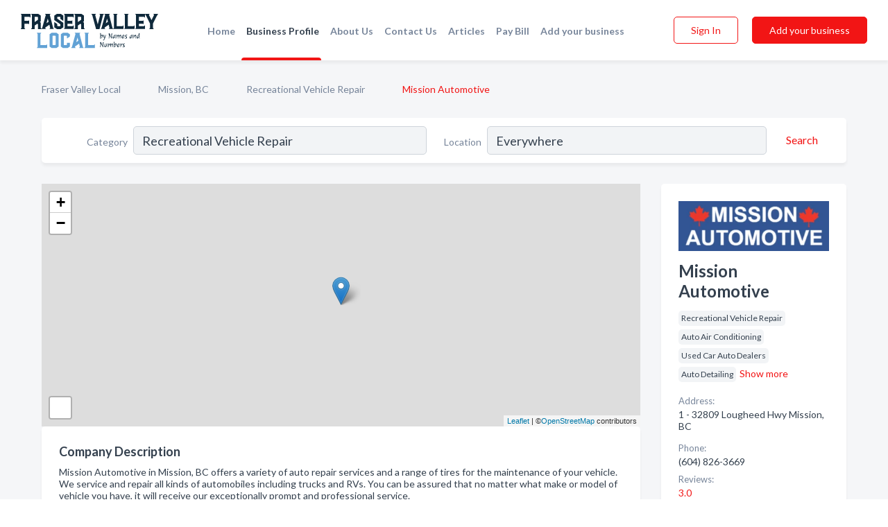

--- FILE ---
content_type: text/html; charset=utf-8
request_url: https://www.fraservalleylocal.ca/biz/339/mission-automotive
body_size: 10965
content:




<!DOCTYPE html>
<html lang="en">
    <head>
        <meta charset="utf-8">
        <meta name=viewport content="width=device-width, initial-scale=1">
        <meta http-equiv="X-UA-Compatible" content="IE=edge">
        <meta name="viewport" content="width=device-width, initial-scale=1, shrink-to-fit=no">
        <meta name="description" content="Mission Automotive in Mission, BC offers a variety of auto repair services and a range of tires for the maintenance of your vehicle. We service and repair…">
        <meta name="robots" content="index,follow" />
        <meta property="og:type" content="website" />
        <meta property="og:site_name" content="Fraser Valley Local" />
        <meta property="og:title" content="Mission Automotive - Mission, BC | Fraser Valley Local">
        <meta property="og:description" content="Mission Automotive in Mission, BC offers a variety of auto repair services and a range of tires for the maintenance of your vehicle. We service and repair…">
        <meta property="og:url" content="https://www.fraservalleylocal.ca/biz/339/mission-automotive" />
        <meta property="og:image" content="https://d1kt42kcgauvuz.cloudfront.net/business-photos/1642801548209_mission-automotive_third_party_image.png">
        <link rel="canonical" href="https://www.fraservalleylocal.ca/biz/339/mission-automotive" />
        
        
<link rel="apple-touch-icon" sizes="180x180" href="https://d1kt42kcgauvuz.cloudfront.net/static/fraservalley/images/favicon/apple-touch-icon.png">
<link rel="icon" type="image/png" sizes="32x32" href="https://d1kt42kcgauvuz.cloudfront.net/static/fraservalley/images/favicon/favicon-32x32.png">
<link rel="icon" type="image/png" sizes="16x16" href="https://d1kt42kcgauvuz.cloudfront.net/static/fraservalley/images/favicon/favicon-16x16.png">
<link rel="manifest" href="/static/fraservalley/images/favicon/site.webmanifest">
<meta name="theme-color" content="#62A2D5">
        



    <script async src="https://www.googletagmanager.com/gtag/js?id=G-8C8BWHNCDX"></script>


    <script async src="https://www.googletagmanager.com/gtag/js?id=UA-106048875-15"></script>




<script>
    window.dataLayer = window.dataLayer || [];
    function gtag(){dataLayer.push(arguments);}
    gtag('js', new Date());
    
    gtag('config', "G-8C8BWHNCDX");
    
    
     gtag('config', "UA-106048875-15");
    

</script>



        <!-- Google Tag Manager -->
        <!-- FB Pixel -->

        <title>Mission Automotive - Mission, BC | Fraser Valley Local</title>
        <script type="text/javascript"> window.CSRF_TOKEN = "YWTSfSK1tzL0ENfPqKunu6wq2IaNzVKE4dcQnm4Ef5UBZ7xtM68hEUwIH8QjrFNO"; </script>
        <script>
    var cossd_info = {};
    cossd_info.page_tpye = 'provider-profile';
</script>
        
            <link rel="stylesheet" href="https://d1kt42kcgauvuz.cloudfront.net/static/fraservalley/css/provider_profile-bundle.min.css?v=834142058988970" />
        
        
            <link rel="stylesheet" href="https://fonts.googleapis.com/css?family=Lato:400,700&amp;display=swap" />
        
        
        
        
        
            


<script type="application/ld+json">
    {
      "@context": "https://schema.org",
      "@type": "LocalBusiness",
      "name": "Mission Automotive",
      
        "image": "https://d1kt42kcgauvuz.cloudfront.net/business-photos/1643033210233_mission-automotive_logo.png",
      
      "@id": "/biz/339/mission-automotive"
      
        ,"telephone": "(604) 826-3669"
      
      
        ,"url": "http://www.missionauto-downtown.com"
      
      
          ,"address": {
            "@type": "PostalAddress",
            "streetAddress": "1 - 32809 Lougheed Hwy",
            "addressLocality": "Mission",
            "addressRegion": "BC",
            
            "postalCode": "V2V1B1",
            
            "addressCountry": "CA"
          }
      
      
          ,"geo": {
            "@type": "GeoCoordinates",
            "latitude": 49.13349,
            "longitude": -122.31383
          }
      
      
       ,"aggregateRating": {
            "@type": "AggregateRating",
            "ratingValue": "3.0",
            "bestRating": "5",
            "worstRating": "1",
            "ratingCount": "2"
        }
        ,"review": [
            
                
                {
                  "@type": "Review",
                  "author": {
                      "@type": "Person",
                      "name": "Jeremia"
                    },
                  "datePublished": "2025-01-28T21:15:24.461274+00:00",
                  "name": "Mission Automotive",
                  "reviewBody": "These Guys are great!! they have the best service and best quality tires on the planet. Highly recommend",
                  "reviewRating": {
                    "@type": "Rating",
                    "bestRating": "5",
                    "ratingValue": "5",
                    "worstRating": "1"
                  }
                }
            
                ,
                {
                  "@type": "Review",
                  "author": {
                      "@type": "Person",
                      "name": "Jeremia"
                    },
                  "datePublished": "2025-01-28T21:10:57.257685+00:00",
                  "name": "Mission Automotive",
                  "reviewBody": "THESE GUYS ARE FUCKING LOSERS AND DONT KNOW HOW TO DO THEIR JOB. I ASKED FR A 12 INCH TIRE AND THEY GAVE ME A 12.25 INCH TIRE. THESE FUCKING IDIOTS DESERVE TO BE IN HELL.",
                  "reviewRating": {
                    "@type": "Rating",
                    "bestRating": "5",
                    "ratingValue": "1",
                    "worstRating": "1"
                  }
                }
            
        ]
      
    }
</script>

    <script type="application/ld+json">
        {
            "@context": "https://schema.org",
            "@type": "FAQPage",
            "mainEntity": [
            
                {
                    "@type": "Question",
                    "name": "How do customers rate Mission Automotive?",
                    "acceptedAnswer": {
                        "@type": "Answer",
                        "text": "Mission Automotive has 3.0 stars based on 2 reviews."
                    }
                }
                ,
            
                {
                    "@type": "Question",
                    "name": "What days are Mission Automotive open?",
                    "acceptedAnswer": {
                        "@type": "Answer",
                        "text": "Mission Automotive is open Monday, Tuesday, Wednesday, Thursday, Friday, Saturday."
                    }
                }
                
            
            ]
        }
    </script>

        
        
        
            <script type="application/ld+json">
{
  "@context": "https://schema.org",
  "@type": "BreadcrumbList",
  "itemListElement": [
        
           {
            "@type": "ListItem",
            "position": 1,
            "item": {
                      "@id": "/",
                      "name": "Fraser Valley Local"
                    }
           },
        
           {
            "@type": "ListItem",
            "position": 2,
            "item": {
                      "@id": "/cities/mission-bc",
                      "name": "Mission, BC"
                    }
           },
        
           {
            "@type": "ListItem",
            "position": 3,
            "item": {
                      "@id": "/l/mission-bc/auto-repair",
                      "name": "Recreational Vehicle Repair"
                    }
           },
        
           {
            "@type": "ListItem",
            "position": 4,
            "item": {
                      "@id": "https://www.fraservalleylocal.ca/biz/339/mission-automotive",
                      "name": "Mission Automotive"
                    }
           }
        
    ]
}
</script>
        
    </head>

    <body class="provider-profile"
          >
        
    
<header role="banner"><nav class="navbar navbar-expand-lg">
    <a class="navbar-brand p-0" href="/" data-track-name="nblink-logo" data-event-category="navbar">
        
            <img src="https://d1kt42kcgauvuz.cloudfront.net/static/fraservalley/images/other/fraser_valley_local_logo.svg" alt="Fraser Valley Local Logo">
        
    </a>
    <div class="collapse navbar-collapse navbar-text p-0 sliding-menu" id="navBarSlidingMenu">
        <ul class="navbar-nav m-auto">
            
                <li class="nav-item">
                    <a class="nav-link" href="/">Home</a>
                </li>
            
            
            
                <li class="nav-item active">
                    <a class="nav-link" href="#">Business Profile</a>
                    <div class="navbar-highliter"></div>
                </li>
            
            
            <li class="nav-item ">
                <a class="nav-link" href="/about">About Us</a>
                
            </li>
            <li class="nav-item ">
                <a class="nav-link" href="/contact">Contact Us</a>
                
            </li>
            <li class="nav-item ">
                <a class="nav-link" href="/articles">Articles</a>
                
            </li>
            <li class="nav-item">
                <a class="nav-link" href="https://www.namesandnumbers.com/pay-canada-bill" rel="nofollow">Pay Bill</a>
            </li>
            <li class="nav-item ">
                <a class="nav-link" href="/biz" data-track-name="nblink-add-biz" data-event-category="navbar">Add your business</a>
                
            </li>
        </ul>
        
            <form class="form-inline">
                
                    <button class="btn btn-login btn-outline-secondary" type="button" data-track-name="nblink-signin" data-event-category="navbar">Sign In</button>
                
                <a href="/biz" data-track-name="nblink-signup" data-event-category="navbar" class="btn btn-primary">Add your business</a>
            </form>
        
    </div>
    
        <button class="navbar-toggler" type="button" data-toggle="collapse" data-target="#navBarSlidingMenu"
                aria-controls="navBarSlidingMenu" aria-expanded="false" aria-label="Toggle navigation menu">
            <span class="iconify navbar-toggler-icon" data-icon="feather:menu" data-inline="false"></span>
        </button>
    
</nav></header>
    <div class="container-fluid provider-profile-body">
        <nav aria-label="breadcrumb" class="nav-breadcrumbs">
    <ol class="breadcrumb">
        
            
                <li class="breadcrumb-item"><a href="/" data-track-name="breadcrumb-link-click">Fraser Valley Local</a></li>
                <li class="breadcrumb-item devider"><span class="iconify" data-icon="dashicons:arrow-right-alt2" data-inline="false"></span></li>
            
        
            
                <li class="breadcrumb-item"><a href="/cities/mission-bc" data-track-name="breadcrumb-link-click">Mission, BC</a></li>
                <li class="breadcrumb-item devider"><span class="iconify" data-icon="dashicons:arrow-right-alt2" data-inline="false"></span></li>
            
        
            
                <li class="breadcrumb-item"><a href="/l/mission-bc/auto-repair" data-track-name="breadcrumb-link-click">Recreational Vehicle Repair</a></li>
                <li class="breadcrumb-item devider"><span class="iconify" data-icon="dashicons:arrow-right-alt2" data-inline="false"></span></li>
            
        
            
                <li class="breadcrumb-item active" aria-current="page">Mission Automotive</li>
            
        
    </ol>
</nav>
        
<form class="form-row default-white-block search-form" action="/search">
    <div class="col-sm-6 sf-col">
        <div class="icon-column search-icon-column">
            <span class="iconify" data-icon="ant-design:search-outline" data-inline="false"></span>
        </div>
        <label for="searchCategory">Category</label>
        <input name="category" type="text" class="form-control input-search-category" id="searchCategory"
               placeholder="e.g Trucking Companies" value="Recreational Vehicle Repair">
    </div>
    <div class="col-sm-6 sf-col">
        <label for="searchLocation">Location</label>
        <input name="location" type="text" class="form-control input-search-location" id="searchLocation"
               placeholder="Location" value="Everywhere">
        <button type="submit" class="btn btn-link" data-track-name="p-btn-search" aria-label="Search">
            <span class="text">Search</span><span class="iconify icon" data-icon="ant-design:search-outline" data-inline="false"></span>
        </button>
    </div>
</form>
        <main class="row profile-main-row"   data-tz="America/Vancouver" >
            <div class="col-xl-9 col-lg-8 col-md-8 order-last order-md-first left-side-col">
                
                    
                    <section class="provider-map position-relative" id="singleMap" data-lat="49.13349"
                             data-lng="-122.31383"
                             data-zoom="13"
                             data-area="0">
                        <div class="leaflet-bottom leaflet-left">
                            <div class="leaflet-control-zoom leaflet-bar leaflet-control">
                                <a class="btn-navigate leaflet-control-attribution leaflet-control" target="_blank"
                                   rel="nofollow noopener"
                                   href="https://maps.google.com/?q=1 - 32809 Lougheed Hwy Mission, BC"
                                   data-track-name="pr-get-directions-button"
                                   data-event-category="biz-contact"
                                   data-event-label="339">
                                    <span class="iconify" data-icon="ion:navigate-sharp" data-inline="false"></span>
                                </a>
                            </div>
                        </div>
                    </section>
                
                

<section class="about-block default-white-block">
    
        <h2>Company Description</h2>
        <p class="text-break">Mission Automotive in Mission, BC offers a variety of auto repair services and a range of tires for the maintenance of your vehicle. We service and repair all kinds of automobiles including trucks and RVs. You can be assured that no matter what make or model of vehicle you have, it will receive our exceptionally prompt and professional service.<br><br>Whether you are looking to schedule a service appointment for maintenance or repair or tires for your current vehicle, you will find what you are looking for, along with excellent service.</p>
    
    
    
        
<div class="mt-3">
    <h2 class="d-inline">Photos & Videos </h2>
    <div class="d-inline">(click images to enlarge)</div>
</div>
<div class="about-section-sub-title">14 photos</div>
<div class="carosel" id="businessGallery">
    <a class="carosel-control carosel-control-left gallery-control-14" href="#"><span class="iconify" data-icon="ant-design:left-outline" data-inline="false"></span></a>
    <div class="carosel-inner">
        
        
        <a href="https://d1kt42kcgauvuz.cloudfront.net/min/business-photos/1642801548209_mission-automotive_third_party_image.png" title="Photo uploaded by Mission Automotive" data-toggle="lightbox" data-gallery="biz-gallery"
           data-track-name="pr-open-picture"
           data-event-category="biz-action"
           data-event-label="339">
            <picture class="carosel-item">
                <source srcset="https://d1kt42kcgauvuz.cloudfront.net/min/business-photos/1642801548209_mission-automotive_third_party_image.webp" type="image/webp">
                <source srcset="https://d1kt42kcgauvuz.cloudfront.net/min/business-photos/1642801548209_mission-automotive_third_party_image.png">
                <img src="https://d1kt42kcgauvuz.cloudfront.net/min/business-photos/1642801548209_mission-automotive_third_party_image.png" alt="Photo uploaded by Mission Automotive">
            </picture>
        </a>
        
        <a href="https://d1kt42kcgauvuz.cloudfront.net/min/business-photos/1098231674336550_mission-automotive_third_party_image.jpeg" title="Photo uploaded by Mission Automotive" data-toggle="lightbox" data-gallery="biz-gallery"
           data-track-name="pr-open-picture"
           data-event-category="biz-action"
           data-event-label="339">
            <picture class="carosel-item">
                <source srcset="https://d1kt42kcgauvuz.cloudfront.net/min/business-photos/1098231674336550_mission-automotive_third_party_image.webp" type="image/webp">
                <source srcset="https://d1kt42kcgauvuz.cloudfront.net/min/business-photos/1098231674336550_mission-automotive_third_party_image.jpeg">
                <img src="https://d1kt42kcgauvuz.cloudfront.net/min/business-photos/1098231674336550_mission-automotive_third_party_image.jpeg" alt="Photo uploaded by Mission Automotive">
            </picture>
        </a>
        
        <a href="https://d1kt42kcgauvuz.cloudfront.net/min/business-photos/1643119522344_mission-automotive_picture.jpg" title="Photo uploaded by Mission Automotive" data-toggle="lightbox" data-gallery="biz-gallery"
           data-track-name="pr-open-picture"
           data-event-category="biz-action"
           data-event-label="339">
            <picture class="carosel-item">
                <source srcset="https://d1kt42kcgauvuz.cloudfront.net/min/business-photos/1643119522344_mission-automotive_picture.webp" type="image/webp">
                <source srcset="https://d1kt42kcgauvuz.cloudfront.net/min/business-photos/1643119522344_mission-automotive_picture.jpg">
                <img src="https://d1kt42kcgauvuz.cloudfront.net/min/business-photos/1643119522344_mission-automotive_picture.jpg" alt="Photo uploaded by Mission Automotive">
            </picture>
        </a>
        
        <a href="https://d1kt42kcgauvuz.cloudfront.net/min/business-photos/1643119522357_mission-automotive_picture.jpg" title="Photo uploaded by Mission Automotive" data-toggle="lightbox" data-gallery="biz-gallery"
           data-track-name="pr-open-picture"
           data-event-category="biz-action"
           data-event-label="339">
            <picture class="carosel-item">
                <source srcset="https://d1kt42kcgauvuz.cloudfront.net/min/business-photos/1643119522357_mission-automotive_picture.webp" type="image/webp">
                <source srcset="https://d1kt42kcgauvuz.cloudfront.net/min/business-photos/1643119522357_mission-automotive_picture.jpg">
                <img src="https://d1kt42kcgauvuz.cloudfront.net/min/business-photos/1643119522357_mission-automotive_picture.jpg" alt="Photo uploaded by Mission Automotive">
            </picture>
        </a>
        
        <a href="https://d1kt42kcgauvuz.cloudfront.net/min/business-photos/1643119523353_mission-automotive_picture.jpg" title="Photo uploaded by Mission Automotive" data-toggle="lightbox" data-gallery="biz-gallery"
           data-track-name="pr-open-picture"
           data-event-category="biz-action"
           data-event-label="339">
            <picture class="carosel-item">
                <source srcset="https://d1kt42kcgauvuz.cloudfront.net/min/business-photos/1643119523353_mission-automotive_picture.webp" type="image/webp">
                <source srcset="https://d1kt42kcgauvuz.cloudfront.net/min/business-photos/1643119523353_mission-automotive_picture.jpg">
                <img src="https://d1kt42kcgauvuz.cloudfront.net/min/business-photos/1643119523353_mission-automotive_picture.jpg" alt="Photo uploaded by Mission Automotive">
            </picture>
        </a>
        
        <a href="https://d1kt42kcgauvuz.cloudfront.net/min/business-photos/1643119524114_mission-automotive_picture.jpg" title="Photo uploaded by Mission Automotive" data-toggle="lightbox" data-gallery="biz-gallery"
           data-track-name="pr-open-picture"
           data-event-category="biz-action"
           data-event-label="339">
            <picture class="carosel-item">
                <source srcset="https://d1kt42kcgauvuz.cloudfront.net/min/business-photos/1643119524114_mission-automotive_picture.webp" type="image/webp">
                <source srcset="https://d1kt42kcgauvuz.cloudfront.net/min/business-photos/1643119524114_mission-automotive_picture.jpg">
                <img src="https://d1kt42kcgauvuz.cloudfront.net/min/business-photos/1643119524114_mission-automotive_picture.jpg" alt="Photo uploaded by Mission Automotive">
            </picture>
        </a>
        
        <a href="https://d1kt42kcgauvuz.cloudfront.net/min/business-photos/1643119524360_mission-automotive_picture.jpg" title="Photo uploaded by Mission Automotive" data-toggle="lightbox" data-gallery="biz-gallery"
           data-track-name="pr-open-picture"
           data-event-category="biz-action"
           data-event-label="339">
            <picture class="carosel-item">
                <source srcset="https://d1kt42kcgauvuz.cloudfront.net/min/business-photos/1643119524360_mission-automotive_picture.webp" type="image/webp">
                <source srcset="https://d1kt42kcgauvuz.cloudfront.net/min/business-photos/1643119524360_mission-automotive_picture.jpg">
                <img src="https://d1kt42kcgauvuz.cloudfront.net/min/business-photos/1643119524360_mission-automotive_picture.jpg" alt="Photo uploaded by Mission Automotive">
            </picture>
        </a>
        
        <a href="https://d1kt42kcgauvuz.cloudfront.net/min/business-photos/1643038144416_mission-automotive_picture.jpg" title="Photo uploaded by Mission Automotive" data-toggle="lightbox" data-gallery="biz-gallery"
           data-track-name="pr-open-picture"
           data-event-category="biz-action"
           data-event-label="339">
            <picture class="carosel-item">
                <source srcset="https://d1kt42kcgauvuz.cloudfront.net/min/business-photos/1643038144416_mission-automotive_picture.webp" type="image/webp">
                <source srcset="https://d1kt42kcgauvuz.cloudfront.net/min/business-photos/1643038144416_mission-automotive_picture.jpg">
                <img src="https://d1kt42kcgauvuz.cloudfront.net/min/business-photos/1643038144416_mission-automotive_picture.jpg" alt="Photo uploaded by Mission Automotive">
            </picture>
        </a>
        
        <a href="https://d1kt42kcgauvuz.cloudfront.net/min/business-photos/1643038144458_mission-automotive_picture.jpg" title="Photo uploaded by Mission Automotive" data-toggle="lightbox" data-gallery="biz-gallery"
           data-track-name="pr-open-picture"
           data-event-category="biz-action"
           data-event-label="339">
            <picture class="carosel-item">
                <source srcset="https://d1kt42kcgauvuz.cloudfront.net/min/business-photos/1643038144458_mission-automotive_picture.webp" type="image/webp">
                <source srcset="https://d1kt42kcgauvuz.cloudfront.net/min/business-photos/1643038144458_mission-automotive_picture.jpg">
                <img src="https://d1kt42kcgauvuz.cloudfront.net/min/business-photos/1643038144458_mission-automotive_picture.jpg" alt="Photo uploaded by Mission Automotive">
            </picture>
        </a>
        
        <a href="https://d1kt42kcgauvuz.cloudfront.net/min/business-photos/1643038145684_mission-automotive_picture.jpg" title="Photo uploaded by Mission Automotive" data-toggle="lightbox" data-gallery="biz-gallery"
           data-track-name="pr-open-picture"
           data-event-category="biz-action"
           data-event-label="339">
            <picture class="carosel-item">
                <source srcset="https://d1kt42kcgauvuz.cloudfront.net/min/business-photos/1643038145684_mission-automotive_picture.webp" type="image/webp">
                <source srcset="https://d1kt42kcgauvuz.cloudfront.net/min/business-photos/1643038145684_mission-automotive_picture.jpg">
                <img src="https://d1kt42kcgauvuz.cloudfront.net/min/business-photos/1643038145684_mission-automotive_picture.jpg" alt="Photo uploaded by Mission Automotive">
            </picture>
        </a>
        
        <a href="https://d1kt42kcgauvuz.cloudfront.net/min/business-photos/1643038146575_mission-automotive_picture.jpg" title="Photo uploaded by Mission Automotive" data-toggle="lightbox" data-gallery="biz-gallery"
           data-track-name="pr-open-picture"
           data-event-category="biz-action"
           data-event-label="339">
            <picture class="carosel-item">
                <source srcset="https://d1kt42kcgauvuz.cloudfront.net/min/business-photos/1643038146575_mission-automotive_picture.webp" type="image/webp">
                <source srcset="https://d1kt42kcgauvuz.cloudfront.net/min/business-photos/1643038146575_mission-automotive_picture.jpg">
                <img src="https://d1kt42kcgauvuz.cloudfront.net/min/business-photos/1643038146575_mission-automotive_picture.jpg" alt="Photo uploaded by Mission Automotive">
            </picture>
        </a>
        
        <a href="https://d1kt42kcgauvuz.cloudfront.net/min/business-photos/1643038146612_mission-automotive_picture.jpg" title="Photo uploaded by Mission Automotive" data-toggle="lightbox" data-gallery="biz-gallery"
           data-track-name="pr-open-picture"
           data-event-category="biz-action"
           data-event-label="339">
            <picture class="carosel-item">
                <source srcset="https://d1kt42kcgauvuz.cloudfront.net/min/business-photos/1643038146612_mission-automotive_picture.webp" type="image/webp">
                <source srcset="https://d1kt42kcgauvuz.cloudfront.net/min/business-photos/1643038146612_mission-automotive_picture.jpg">
                <img src="https://d1kt42kcgauvuz.cloudfront.net/min/business-photos/1643038146612_mission-automotive_picture.jpg" alt="Photo uploaded by Mission Automotive">
            </picture>
        </a>
        
        <a href="https://d1kt42kcgauvuz.cloudfront.net/min/business-photos/1642801592290_mission-automotive_third_party_image.png" title="Photo uploaded by Mission Automotive" data-toggle="lightbox" data-gallery="biz-gallery"
           data-track-name="pr-open-picture"
           data-event-category="biz-action"
           data-event-label="339">
            <picture class="carosel-item">
                <source srcset="https://d1kt42kcgauvuz.cloudfront.net/min/business-photos/1642801592290_mission-automotive_third_party_image.webp" type="image/webp">
                <source srcset="https://d1kt42kcgauvuz.cloudfront.net/min/business-photos/1642801592290_mission-automotive_third_party_image.png">
                <img src="https://d1kt42kcgauvuz.cloudfront.net/min/business-photos/1642801592290_mission-automotive_third_party_image.png" alt="Photo uploaded by Mission Automotive">
            </picture>
        </a>
        
        <a href="https://d1kt42kcgauvuz.cloudfront.net/min/business-photos/1642801596865_mission-automotive_third_party_image.png" title="Photo uploaded by Mission Automotive" data-toggle="lightbox" data-gallery="biz-gallery"
           data-track-name="pr-open-picture"
           data-event-category="biz-action"
           data-event-label="339">
            <picture class="carosel-item">
                <source srcset="https://d1kt42kcgauvuz.cloudfront.net/min/business-photos/1642801596865_mission-automotive_third_party_image.webp" type="image/webp">
                <source srcset="https://d1kt42kcgauvuz.cloudfront.net/min/business-photos/1642801596865_mission-automotive_third_party_image.png">
                <img src="https://d1kt42kcgauvuz.cloudfront.net/min/business-photos/1642801596865_mission-automotive_third_party_image.png" alt="Photo uploaded by Mission Automotive">
            </picture>
        </a>
        
    </div>
    <a class="carosel-control carosel-control-right gallery-control-14" href="#"><span class="iconify" data-icon="ant-design:right-outline" data-inline="false"></span></a>
</div>
    
    
    
    

    <h2>Products & Services</h2>
    <p class="text-break">
        
            
                Preventative Maintenance
            
            , &nbsp; 
        
            
                Auto repair
            
            , &nbsp; 
        
            
                Wheel Alignments
            
            , &nbsp; 
        
            
                tire shop
            
            , &nbsp; 
        
            
                Climate Control
            
            , &nbsp; 
        
            
                RV repair services
            
            , &nbsp; 
        
            
                Auto repair services
            
            , &nbsp; 
        
            
                Shocks &amp; Struts
            
            , &nbsp; 
        
            
                Out-of-Province Inspections
            
            , &nbsp; 
        
            
                Diagnostics &amp; Check Engine Lights
            
            , &nbsp; 
        
            
                Tire maintenance
            
            , &nbsp; 
        
            
                Truck repair services
            
            , &nbsp; 
        
            
                Brakes
            
             &nbsp; 
        
    </p>

    

    

    

    

    

    
    
    
        
        <button class="btn btn-primary btn-claim-profile" id="claimbutton" aria-label="Claim Profile">Claim Profile</button>
        
    
</section>
                

<section class="reviews-section-title">
    <h2 id="reviews">Reviews and Recommendations</h2>
    
        <span>(2)</span>
    
    <div class="powered-by">
        Powered by
        
            Fraser Valley Local
        
    </div>
    <div class="mt-2 row">
        <div class="review-invite-text col-xl-10">
            <div class="pt-1">Please help us to connect users with the best local businesses by reviewing Mission Automotive
                
                    <div data-toggle="tooltip" data-html="true" class="review-hint"
                         title="Business owner? Claim your profile or log in to answer reviews.">
                        <span class="iconify" data-icon="akar-icons:info"></span>
                    </div>
                
            </div>
        </div>
        <div class="col-xl-2 text-xl-right">
          <div class="btn btn-primary" id="review-form-btn">Write Review</div>
        </div>
    </div>
    <div class="modal" tabindex="-1" role="dialog" id="popupReviewForm">
    <div class="modal-dialog" role="document">
        <div class="modal-content">
            <div class="modal-header">
                <h5 class="modal-title">Write Review</h5>
                <button type="button" class="close" data-dismiss="modal" aria-label="Close">
                    <span aria-hidden="true">&times;</span>
                </button>
            </div>
            <div class="modal-body"></div>
        </div>
    </div>
</div>
</section>
<div class="reviews-block with-bottom-links">
    <div class="row reviews-row">
        
            <div class="col-xl-4 col-lg-6 review-col" data-review-type="review"
                 data-review-id="21231">
                <section class="default-white-block">
                    <div class="row m-0">
                        <div class="col-8 p-0 review-header directory">
                            
                                <span class="iconify" data-icon="ant-design:message-filled" data-inline="false"></span>
                            
                            <div class="review-user-name">
                                <div><b>Jeremia</b></div>
                                
                                    <div class="review-stars">
                                        
                                            <span class="iconify review-star fill" data-icon="bi:star-fill" data-inline="false"></span>
                                        
                                            <span class="iconify review-star fill" data-icon="bi:star-fill" data-inline="false"></span>
                                        
                                            <span class="iconify review-star fill" data-icon="bi:star-fill" data-inline="false"></span>
                                        
                                            <span class="iconify review-star fill" data-icon="bi:star-fill" data-inline="false"></span>
                                        
                                            <span class="iconify review-star fill" data-icon="bi:star-fill" data-inline="false"></span>
                                        
                                        
                                            
                                        
                                    </div>
                                
                            </div>
                        </div>
                        <div class="col-4 p-0 review-date">28 Jan 2025</div>
                    </div>
                    <div class="review-text-block">These Guys are great!! they have the best service and best quality tires on the planet. Highly recommend</div>
                    
                    
                    <div class="comments">
                        
                    </div>
                </section>
            </div>
        
            <div class="col-xl-4 col-lg-6 review-col" data-review-type="review"
                 data-review-id="21230">
                <section class="default-white-block">
                    <div class="row m-0">
                        <div class="col-8 p-0 review-header directory">
                            
                                <span class="iconify" data-icon="ant-design:message-filled" data-inline="false"></span>
                            
                            <div class="review-user-name">
                                <div><b>Jeremia</b></div>
                                
                                    <div class="review-stars">
                                        
                                            <span class="iconify review-star fill" data-icon="bi:star-fill" data-inline="false"></span>
                                        
                                        
                                            
                                                <span class="iconify review-star" data-icon="bi:star" data-inline="false"></span>
                                            
                                                <span class="iconify review-star" data-icon="bi:star" data-inline="false"></span>
                                            
                                                <span class="iconify review-star" data-icon="bi:star" data-inline="false"></span>
                                            
                                                <span class="iconify review-star" data-icon="bi:star" data-inline="false"></span>
                                            
                                        
                                    </div>
                                
                            </div>
                        </div>
                        <div class="col-4 p-0 review-date">28 Jan 2025</div>
                    </div>
                    <div class="review-text-block">THESE GUYS ARE FUCKING LOSERS AND DONT KNOW HOW TO DO THEIR JOB. I ASKED FR A 12 INCH TIRE AND THEY GAVE ME A 12.25 INCH TIRE. THESE FUCKING IDIOTS DESERVE TO BE IN HELL.</div>
                    
                    
                    <div class="comments">
                        
                    </div>
                </section>
            </div>
        
    </div>
</div>
                
                    
<aside class="bottom-links default-white-block">
    <header class="bottom-links-header">
        <h2>You might also like</h2>
    </header>
    <div class="bottom-links-body">
        <div class="row">
            
                <div class="col-sm">
                    <h3>Popular Businesses</h3>
                    <ul class="li-bottom-links">
                        
                            <li><a href="/biz/4524/perkins-automotive" data-track-name="p-bottom-link">Perkins Automotive</a></li>
                        
                            <li><a href="/biz/5438/mufflertown" data-track-name="p-bottom-link">Mufflertown</a></li>
                        
                            <li><a href="/biz/5436/carline-mufflertown-auto-repair" data-track-name="p-bottom-link">Carline Mufflertown &amp; Auto Repair</a></li>
                        
                            <li><a href="/biz/7911/langley-brake-shop-auto-repair-ltd" data-track-name="p-bottom-link">Langley Brake Shop &amp; Auto Repair Ltd</a></li>
                        
                            <li><a href="/biz/10362/mr-lube" data-track-name="p-bottom-link">Mr Lube</a></li>
                        
                    </ul>
                </div>
            
                <div class="col-sm">
                    <h3>Related Businesses</h3>
                    <ul class="li-bottom-links">
                        
                            <li><a href="/biz/5435/cc-auto-repairs" data-track-name="p-bottom-link">Cc Auto Repairs</a></li>
                        
                            <li><a href="/biz/4524/perkins-automotive" data-track-name="p-bottom-link">Perkins Automotive</a></li>
                        
                            <li><a href="/biz/325/abbotsford-japan-auto-inc" data-track-name="p-bottom-link">Abbotsford - Japan Auto Inc</a></li>
                        
                            <li><a href="/biz/763/west-coast-mazda" data-track-name="p-bottom-link">West Coast Mazda</a></li>
                        
                            <li><a href="/biz/20628/mission-city-motors" data-track-name="p-bottom-link">Mission City Motors</a></li>
                        
                    </ul>
                </div>
            
                <div class="col-sm">
                    <h3>Popular Nearby</h3>
                    <ul class="li-bottom-links">
                        
                            <li><a href="/l/mission-bc/septic-system-services" data-track-name="p-bottom-link">Septic System Services in Mission</a></li>
                        
                            <li><a href="/l/mission-bc/sawmills" data-track-name="p-bottom-link">Sawmills in Mission</a></li>
                        
                            <li><a href="/l/bc/tanning-salons" data-track-name="p-bottom-link">Tanning Salons in British Columbia</a></li>
                        
                            <li><a href="/l/mission-bc/boat-dealers-brokers" data-track-name="p-bottom-link">Boat Dealers &amp; Brokers in Mission</a></li>
                        
                            <li><a href="/l/mission-bc/landscapers" data-track-name="p-bottom-link">Landscapers in Mission</a></li>
                        
                    </ul>
                </div>
            
        </div>
    </div>
</aside>
                
                
                    
<section class="bottom-links default-white-block">
    <header class="faq-header">
        <h2>Frequently asked questions about Mission Automotive</h2>
    </header>
    <div class="bottom-links-body">
        
            <h3>How do customers rate Mission Automotive?</h3>
            <p>Mission Automotive has 3.0 stars based on 2 reviews.</p>
        
            <h3>What days are Mission Automotive open?</h3>
            <p>Mission Automotive is open Monday, Tuesday, Wednesday, Thursday, Friday, Saturday.</p>
        
    </div>
</section>
                
            </div>
            <div class="col-xl-3 col-lg-4 col-md-4 order-first order-md-last right-side-col">
                

<section class="main-info-block" data-listing-view="p-listing-view" data-event-label="339">
    <header>
    
        <picture>
            <source srcset="https://d1kt42kcgauvuz.cloudfront.net/min/business-photos/1643033210233_mission-automotive_logo.webp" type="image/webp">
            <source srcset="https://d1kt42kcgauvuz.cloudfront.net/min/business-photos/1643033210233_mission-automotive_logo.png">
            <img src="https://d1kt42kcgauvuz.cloudfront.net/business-photos/1643033210233_mission-automotive_logo.png" alt="Mission Automotive logo">
        </picture>
    
    <div>
        <h1>Mission Automotive</h1>
    </div>
    </header>
    <div class="main-categories-cloud">
        
        
            
            <a href="/search?location=Mission,BC&amp;category=Recreational+Vehicle+Repair"><span class="categories-cloud">Recreational Vehicle Repair</span></a>
        
            
            <a href="/search?location=Mission,BC&amp;category=Auto+Air+Conditioning"><span class="categories-cloud">Auto Air Conditioning</span></a>
        
            
            <a href="/l/mission-bc/used-car-auto-dealers"><span class="categories-cloud">Used Car Auto Dealers</span></a>
        
            
            <a href="/l/mission-bc/auto-detailing"><span class="categories-cloud">Auto Detailing</span></a>
        
            <span class="hide-categories">
            <a href="/search?location=Mission,BC&amp;category=Auto+Diagnostic+Service"><span class="categories-cloud">Auto Diagnostic Service</span></a>
        
            
            <a href="/search?location=Mission,BC&amp;category=Auto+Electrical+Service"><span class="categories-cloud">Auto Electrical Service</span></a>
        
            
            <a href="/l/mission-bc/auto-oil-lube-service"><span class="categories-cloud">Auto Oil &amp; Lube Service</span></a>
        
            
            <a href="/l/mission-bc/auto-repair"><span class="categories-cloud">Auto Repair</span></a>
        
            
            <a href="/search?location=Mission,BC&amp;category=Auto+Tune-Up+Service"><span class="categories-cloud">Auto Tune-Up Service</span></a>
        
            
            <a href="/l/bc/auto-washing-polishing"><span class="categories-cloud">Auto Washing &amp; Polishing</span></a>
        
            
            <a href="/l/mission-bc/brake-service"><span class="categories-cloud">Brake Service</span></a>
        
            
            <a href="/search?location=Mission,BC&amp;category=Garages+-+Auto+Repair+%26+Service"><span class="categories-cloud">Garages - Auto Repair &amp; Service</span></a>
        
            
            <a href="/l/bc/mufflers-exhaust-systems"><span class="categories-cloud">Mufflers &amp; Exhaust Systems</span></a>
        
            
            <a href="/search?location=Mission,BC&amp;category=Oil+Changes+%26+Lubrication+Service"><span class="categories-cloud">Oil Changes &amp; Lubrication Service</span></a>
        
            
            <a href="/l/mission-bc/tire-dealers"><span class="categories-cloud">Tire Dealers</span></a>
        
            
            <a href="/search?location=Mission,BC&amp;category=Auto+Transmissions+Repair"><span class="categories-cloud">Auto Transmissions Repair</span></a>
        
            
            <a href="/l/bc/wheel-alignment-frame-axle-service-auto"><span class="categories-cloud">Wheel Alignment, Frame &amp; Axle Service - Auto</span></a>
        
            
            <a href="/search?location=Mission,BC&amp;category=Wheels+%26+Rims"><span class="categories-cloud">Wheels &amp; Rims</span></a>
        
        </span><a href="#" class="more-categories">Show more</a>
    </div>
        
            <div class="main-info-label">Address:</div>
            <address>1 - 32809 Lougheed Hwy Mission, BC</address>
        
        
        
            <div class="main-info-label">Phone:</div>
            
                <div class="biz-phone">(604) 826-3669</div>
            
        
        
        
            <div class="reviews-summary">
    <div class="main-info-label">Reviews:</div>
    <a href="#reviews">
        
            3.0
            <span class="iconify recos-avg-score-icon fill" data-icon="bi:star-fill" data-inline="false"></span>
        
    </a>
</div>

        
        
            <div class="main-info-website-holder">
                <div class="main-info-label">Website:</div>
                <div class="biz-website"><a href="http://www.missionauto-downtown.com" rel="nofollow noopener" target="_blank"
                                            data-track-name="pr-open-biz-website"
                                            data-event-category="biz-contact"
                                            data-event-label="339">http://www.missionauto-downtown.com</a></div>
            </div>
        
        
        <div class="main-info-email-holder">
            <div class="main-info-label">Email:</div>
            <div class="biz-website">service@missionauto-downtown.com</div>
        </div>
        
            
                <div class="main-info-social-holder">
                    <div class="main-info-label">Social:</div>
                    <div class="biz-social">
                       
                            <a rel="nofollow noopener" target="_blank" href="https://www.facebook.com/MissionAutoSales"
                               data-track-name="pr-open-biz-social"
                               data-event-category="biz-contact"
                               data-event-label="339"><span class="iconify" data-icon="entypo-social:facebook-with-circle" data-inline="false"></span></a>
                        
                    </div>
                </div>
            
        <div class="main-info-buttons">
            
                <a class="btn btn-primary btn-website" target="_blank" rel="nofollow noopener" href="http://www.missionauto-downtown.com"
                   data-track-name="pr-open-biz-website"
                   data-event-category="biz-contact"
                   data-event-label="339">
                    <span class="iconify" data-icon="mdi:web" data-inline="false"></span>Website</a>
            
            
                <a class="btn btn-primary btn-phone" href="tel:6048263669"
                   data-track-name="pr-call-button"
                   data-event-category="biz-contact"
                   data-event-label="339">Call</a>
            
            
                <a class="btn primary btn-get-directions btn-get-quotes-top"
                        data-leandge-type="not_odp_biz"
                        data-toggle="modal"
                        data-target="#quotesPopup"
                        data-track-name="pr-get-quotes"
                        data-event-category="biz-contact"
                        data-event-label="339">
                    <span class="iconify" data-icon="ion:chatbox" data-inline="false"></span>Email Us
                </a>
            
        </div>
</section>
                
                
                
                    <section class="open-hours default-white-block ">
   <header class="open-hours-title">
       <h2>Open Hours</h2>
       
       <div class="open-or-closed"></div>
       
   </header>
   
   <ul class="open-hours-content">
      
        <li>
            <span class="day-name">Monday</span><span class="hour-value">08:00AM - 05:00PM</span>
        </li>
      
        <li>
            <span class="day-name">Tuesday</span><span class="hour-value">08:00AM - 05:00PM</span>
        </li>
      
        <li>
            <span class="day-name">Wednesday</span><span class="hour-value">08:00AM - 05:00PM</span>
        </li>
      
        <li>
            <span class="day-name">Thursday</span><span class="hour-value">08:00AM - 05:00PM</span>
        </li>
      
        <li>
            <span class="day-name">Friday</span><span class="hour-value">08:00AM - 05:00PM</span>
        </li>
      
        <li>
            <span class="day-name">Saturday</span><span class="hour-value">08:00AM - 05:00PM</span>
        </li>
      
       
           <li>
               <span class="day-name">Sun</span><span class="hour-value">Closed</span>
           </li>
       
   </ul>
   
</section>
                
            </div>
        </main>
    </div>
    <footer role="contentinfo">
    <h2>Add your business</h2>
    <p class="footer-subtitle">Grow Your Business with Fraser Valley Local</p>
    <div class="text-center">
        <a href="/biz" data-track-name="fadd-biz-button" data-event-category="footer"><button class="btn btn-primary btn-footer-add-business">Add your business</button></a>
    </div>
    <div class="footer-bottom-section">
        <ul class="list-inline footer-links">
            <li class="list-inline-item">
                <a href="/" data-track-name="fhome-link" data-event-category="footer">Home</a>
            </li>
            <li class="list-inline-item">
                <a href="/online-directories" data-track-name="fonline-directories"
                   data-event-category="footer">Online Directories</a>
            </li>
            <li class="list-inline-item">
                <a href="/about" >About Us</a>
            </li>
            <li class="list-inline-item">
                <a href="/contact" data-track-name="fcontact-us-link" data-event-category="footer">Contact Us</a>
            </li>
            <li class="list-inline-item">
                <a href="/terms">Terms</a>
            </li>
            <li class="list-inline-item">
                <a href="/privacy">Privacy</a>
            </li>
            <li class="list-inline-item">
                <a href="https://www.namesandnumbers.com/pay-canada-bill" rel="nofollow">Pay Bill</a>
            </li>
        </ul>
        <ul class="list-inline footer-social-circles">
            <li class="list-inline-item"><a href="https://g.page/action-pages-surrey"><span class="iconify google" rel="nofollow noopener"
                                                                                      data-icon="ant-design:google-circle-filled"
                                                                                      data-inline="false"></span></a></li>
            
        </ul>
        <hr>
        <div class="footer-copyright">
            <div class="d-inline-block d-mobile-hide">Fraser Valley Local by <a href="https://business.namesandnumbers.com/" rel="nofollow">Names and Numbers</a></div>
            <div class="d-inline-block copyright-text">Copyright &copy; 2026 fraservalleylocal.ca All rights reserved.</div>
        </div>
    </div>
</footer>
    
        <div class="modal" tabindex="-1" role="dialog" id="quotesPopup">
    <div class="modal-dialog" role="document">
        <div class="modal-content">
            <div class="modal-header">
                <h5 class="modal-title">Email Us</h5>
                <button type="button" class="close" data-dismiss="modal" aria-label="Close">
                    <span aria-hidden="true">&times;</span>
                </button>
            </div>
            <div class="modal-body">
                
                    <div class="get-quotes-message mb-3">Get up to 4 bids from pros like Mission Automotive within hours.</div>
                
                <form class="get-quotes-form">
                    <input type="hidden" name="email-type" value="get-quote">
                    <input type="hidden" name="leadgen-type" value="not_odp_biz">
                    <input type="hidden" name="provider-id" value="339">
                    <input type="hidden" name="provider-email" value="service@missionauto-downtown.com">
                    <input type="hidden" name="provider-url" value="">
                    <div class="form-group">
                        <label for="contactSubject">Subject:</label>
                        <input type="text" name="subject" class="form-control" id="contactSubject" placeholder="Enter subject">
                    </div>
                    <div class="form-group">
                        <label for="contactMessage">Message:</label>
                        <textarea class="form-control" rows="3" name="message" id="contactMessage"></textarea>
                    </div>
                    <div class="form-group">
                        <label for="contactEmail">Your email:</label>
                        <input type="email" name="sender-email" class="form-control" id="contactEmail"
                               placeholder="Enter your email" required>
                    </div>
                </form>
            </div>
            <div class="modal-footer">
                
                    <span class="form-message-sent">Message sent. Our verified businesses will contact you shortly.</span>
                
                <button type="button" class="btn btn-primary send-get-quotes">Send</button>
            </div>
        </div>
    </div>
</div>
    

        
            <script src="https://d1kt42kcgauvuz.cloudfront.net/static/fraservalley/js/provider_profile-bundle.min.js?v=834142058988970"></script>
        
        
        
        
     </body>
</html>

--- FILE ---
content_type: image/svg+xml
request_url: https://d1kt42kcgauvuz.cloudfront.net/static/fraservalley/images/other/fraser_valley_local_logo.svg
body_size: 8404
content:
<svg width="725" height="183" viewBox="0 0 725 183" fill="none" xmlns="http://www.w3.org/2000/svg">
<path d="M0 0.0799999V1.36L3.68 5.44V74.64L0 78.72V80.08H22.56V78.72L18.88 74.64V51.84H40.4L43.12 54.32H44V34.16H43.12L40.4 36.64H18.88V15.2H45.6L49.68 18.96H50.96V0L0 0.0799999ZM54.5938 0.0799999V1.36L58.2738 5.44V74.72L54.5938 78.72V80.08H73.4738V61.52L86.9138 52.24L90.3538 54.48V80.08H109.234V78.72L105.554 74.72V46.4L100.354 42.96L105.554 39.28V8.96L92.1938 0.0799999H54.5938ZM73.4738 15.28H87.7938L90.3538 17.04V31.36L73.4738 43.04V15.28ZM128.146 0V1.36L131.906 5.44L112.946 74.64L109.266 78.72V80H132.386V78.72L128.706 74.64L129.426 72.08L150.706 57.36L155.186 74.64L151.426 78.72V80H174.546V78.72L170.866 74.64L153.026 5.44L156.706 1.36V0H128.146ZM142.306 24.88L146.626 41.68L135.666 49.28L142.306 24.88ZM190.343 0.0799999L177.062 8.96V32.88L209.063 55.04V63.12L206.583 64.88H194.743L192.263 63.12V53.44L177.062 42.96V71.28L190.183 80.08H210.903L224.263 71.12V47.04L192.263 24.88V17.04L194.743 15.28H206.503L209.063 17.04V26.56L224.263 37.12V8.8L211.063 0.0799999H190.343ZM227.906 0V1.36L231.586 5.44V74.64L227.906 78.72V80H278.866V61.12H277.586L273.506 64.8H246.786V51.84H268.306L271.026 54.32H271.906V34.16H271.026L268.306 36.64H246.786V15.2H273.506L277.586 18.96H278.866V0H227.906ZM282.5 0.0799999V1.36L286.18 5.44V74.72L282.5 78.72V80.08H301.38V61.52L314.82 52.24L318.26 54.48V80.08H337.14V78.72L333.46 74.72V46.4L328.26 42.96L333.46 39.28V8.96L320.1 0.0799999H282.5ZM301.38 15.28H315.7L318.26 17.04V31.36L301.38 43.04V15.28ZM373.172 0.0799999V1.36L376.852 5.44L397.252 80.08H415.572L434.772 5.44L438.452 1.36V0.0799999H415.332V1.36L419.092 5.44L406.212 55.2L392.612 5.44L396.292 1.36V0.0799999H373.172ZM441.333 0V1.36L445.093 5.44L426.133 74.64L422.453 78.72V80H445.573V78.72L441.893 74.64L442.613 72.08L463.893 57.36L468.373 74.64L464.613 78.72V80H487.733V78.72L484.053 74.64L466.213 5.44L469.893 1.36V0H441.333ZM455.493 24.88L459.813 41.68L448.853 49.28L455.493 24.88ZM487.75 0V1.36L491.43 5.44V74.64L487.75 78.72V80H542.39V67.84V61.12H541.11L537.03 64.8H506.63V5.44L510.31 1.36V0H487.75ZM546.094 0V1.36L549.774 5.44V74.64L546.094 78.72V80H600.734V67.84V61.12H599.454L595.374 64.8H564.974V5.44L568.654 1.36V0H546.094ZM604.438 0V1.36L608.118 5.44V74.64L604.438 78.72V80H655.398V61.12H654.118L650.038 64.8H623.318V51.84H644.837L647.558 54.32H648.438V34.16H647.558L644.837 36.64H623.318V15.2H650.038L654.118 18.96H655.398V0H604.438ZM655.359 0.0799999V1.36L659.039 5.44L682.399 51.12V74.72L678.719 78.72V80.08H701.359V78.72L697.679 74.72V51.12L721.039 5.44L724.799 1.36V0.0799999H700.239V1.36L703.999 5.44L690.079 32.64L676.079 5.44L679.839 1.36V0.0799999H655.359Z" fill="#0F293B"/>
<path d="M85 100V101.36L88.68 105.44V174.64L85 178.72V180H139.64V167.84V161.12H138.36L134.28 164.8H103.88V105.44L107.56 101.36V100H85ZM162.656 100L152.016 107.44V172.64L162.656 180H188.496L199.216 172.64V107.44L188.496 100H162.656ZM169.696 115.2H181.456L184.016 117.04V163.04L181.456 164.8H169.696L167.216 163.04V117.04L169.696 115.2ZM222.171 100L211.531 107.44V172.64L222.171 180H248.011L258.731 172.64V152.4H243.531V163.04L240.971 164.8H229.211L226.731 163.04V117.04L229.211 115.2H240.971L243.531 117.04V129.36H244.811L258.731 119.68V107.44L248.011 100H222.171ZM285.083 100V101.36L288.843 105.44L269.883 174.64L266.203 178.72V180H289.323V178.72L285.643 174.64L286.363 172.08L307.643 157.36L312.123 174.64L308.363 178.72V180H331.483V178.72L327.803 174.64L309.963 105.44L313.643 101.36V100H285.083ZM299.243 124.88L303.563 141.68L292.603 149.28L299.243 124.88ZM336.5 100V101.36L340.18 105.44V174.64L336.5 178.72V180H391.14V167.84V161.12H389.86L385.78 164.8H355.38V105.44L359.06 101.36V100H336.5Z" fill="#62A2D5"/>
<path d="M419.393 101.232L422.552 102.714C422.812 104.56 422.942 106.653 422.942 108.993C422.942 111.333 422.786 113.972 422.474 116.91C423.54 114.778 424.736 113.075 426.062 111.801C427.414 110.501 428.688 109.851 429.884 109.851C432.12 109.851 433.238 111.32 433.238 114.258C433.238 116.598 432.588 118.964 431.288 121.356C430.014 123.722 428.233 125.737 425.945 127.401C423.683 129.065 421.265 129.988 418.691 130.17C418.639 130.196 418.522 130.209 418.34 130.209C418.184 130.209 418.106 130.144 418.106 130.014C419.328 124.814 419.939 119.705 419.939 114.687C419.939 109.669 419.445 105.392 418.457 101.856L419.393 101.232ZM421.343 124.749L420.641 128.025C423.553 127.037 425.763 125.503 427.271 123.423C428.805 121.317 429.572 119.315 429.572 117.417C429.572 115.493 428.935 114.531 427.661 114.531C426.647 114.531 425.529 115.441 424.307 117.261C423.111 119.055 422.123 121.551 421.343 124.749ZM451.087 110.514L451.048 110.748C448.422 115.064 446.199 121.083 444.379 128.805C442.923 135.045 440.037 138.802 435.721 140.076L434.746 139.374L435.682 135.591C436.202 135.669 436.644 135.708 437.008 135.708C439.452 135.708 441.259 133.706 442.429 129.702C441.857 130.066 441.402 130.248 441.064 130.248C440.726 130.248 440.453 130.196 440.245 130.092C439.257 128.038 438.386 125.399 437.632 122.175C436.878 118.925 436.501 116 436.501 113.4C436.501 112.308 436.566 111.424 436.696 110.748L437.671 110.085L440.791 111.645C440.323 113.595 440.089 115.792 440.089 118.236C440.089 120.654 440.427 123.696 441.103 127.362C441.857 124.736 443.027 121.863 444.613 118.743C446.199 115.597 447.759 112.984 449.293 110.904C449.787 110.54 450.346 110.358 450.97 110.358C451.048 110.358 451.087 110.41 451.087 110.514ZM482.97 104.196C482.138 106.276 481.514 108.915 481.098 112.113C480.682 115.285 480.474 118.314 480.474 121.2C480.474 124.086 480.604 127.011 480.864 129.975C480.864 130.053 480.747 130.092 480.513 130.092C479.759 130.092 479.265 129.91 479.031 129.546C474.663 123.124 471.101 116.858 468.345 110.748C468.345 117.404 467.604 123.605 466.122 129.351C465.914 129.559 465.602 129.728 465.186 129.858C464.77 130.014 464.432 130.092 464.172 130.092C463.912 130.092 463.782 130.04 463.782 129.936L463.938 129.468C464.874 126.062 465.342 122.045 465.342 117.417C465.342 115.311 465.212 113.166 464.952 110.982C464.718 108.772 464.484 107.082 464.25 105.912L463.86 104.196L468.072 102.597L469.086 103.221C470.204 107.095 471.582 110.852 473.22 114.492C474.858 118.132 476.522 121.291 478.212 123.969C477.874 121.473 477.705 118.522 477.705 115.116C477.705 111.71 478.147 107.745 479.031 103.221L480.006 102.597L482.97 104.196ZM496.499 111.138L499.658 109.773L500.594 110.319C499.736 112.841 499.307 115.753 499.307 119.055C499.307 120.459 499.424 122.409 499.658 124.905C499.892 127.401 500.113 129.091 500.321 129.975C500.321 130.053 500.126 130.092 499.736 130.092C499.346 130.092 498.969 129.91 498.605 129.546C497.773 127.622 497.11 124.788 496.616 121.044C495.524 123.644 494.211 125.763 492.677 127.401C491.169 129.039 489.804 129.858 488.582 129.858C486.242 129.858 485.072 128.389 485.072 125.451C485.072 123.761 485.41 122.136 486.086 120.576C486.762 119.016 487.672 117.651 488.816 116.481C491.104 114.167 493.665 112.386 496.499 111.138ZM490.688 125.178C491.52 125.178 492.443 124.515 493.457 123.189C494.497 121.837 495.42 119.939 496.226 117.495C496.2 117.131 496.187 116.429 496.187 115.389C496.187 114.349 496.2 113.582 496.226 113.088C493.99 114.362 492.183 115.727 490.805 117.183C489.427 118.613 488.738 120.303 488.738 122.253C488.738 124.203 489.388 125.178 490.688 125.178ZM505.263 129.351C505.887 126.075 506.199 123.098 506.199 120.42C506.199 117.742 506.095 115.857 505.887 114.765C505.705 113.647 505.497 112.711 505.263 111.957C505.055 111.203 504.938 110.774 504.912 110.67L505.848 110.085L509.007 111.606C509.215 113.4 509.319 114.752 509.319 115.662C509.319 116.546 509.319 117.079 509.319 117.261C510.333 115.233 511.451 113.621 512.673 112.425C513.921 111.203 515.078 110.592 516.144 110.592C517.21 110.592 518.003 110.995 518.523 111.801C519.043 112.581 519.303 113.569 519.303 114.765C519.303 115.961 519.264 117.066 519.186 118.08C520.2 115.844 521.37 114.037 522.696 112.659C524.022 111.281 525.231 110.592 526.323 110.592C527.441 110.592 528.26 110.995 528.78 111.801C529.3 112.581 529.56 113.582 529.56 114.804C529.56 116 529.508 117.261 529.404 118.587C529.3 119.887 529.183 121.005 529.053 121.941C528.949 122.851 528.78 124.112 528.546 125.724C528.338 127.31 528.182 128.506 528.078 129.312C527.766 129.676 527.207 129.858 526.401 129.858C526.245 129.858 526.167 129.819 526.167 129.741C526.505 126.023 526.674 123.241 526.674 121.395C526.674 117.313 525.946 115.272 524.49 115.272C523.372 115.272 522.228 116.221 521.058 118.119C519.914 120.017 518.965 122.695 518.211 126.153C518.107 126.855 517.977 127.908 517.821 129.312C517.509 129.676 516.937 129.858 516.105 129.858C515.975 129.858 515.91 129.819 515.91 129.741C516.248 126.023 516.417 123.241 516.417 121.395C516.417 117.313 515.689 115.272 514.233 115.272C513.297 115.272 512.322 115.974 511.308 117.378C510.294 118.756 509.397 120.745 508.617 123.345C508.279 125.139 507.746 127.011 507.018 128.961C506.654 129.325 506.264 129.507 505.848 129.507C505.458 129.507 505.263 129.455 505.263 129.351ZM546.488 114.648C546.202 115.844 545.63 116.923 544.772 117.885C543.914 118.847 542.939 119.614 541.847 120.186C539.845 121.226 538.09 121.889 536.582 122.175C536.686 123.475 537.024 124.437 537.596 125.061C538.168 125.685 538.857 125.997 539.663 125.997C541.951 125.997 544.018 124.073 545.864 120.225C545.89 120.069 546.02 119.991 546.254 119.991C546.488 119.991 546.839 120.173 547.307 120.537C546.189 123.241 544.811 125.477 543.173 127.245C541.561 128.987 539.949 129.858 538.337 129.858C536.725 129.858 535.464 129.273 534.554 128.103C533.67 126.933 533.228 125.36 533.228 123.384C533.228 120.654 533.969 118.132 535.451 115.818C536.257 114.57 537.388 113.478 538.844 112.542C540.326 111.58 542.081 110.865 544.109 110.397C545.695 110.943 546.488 112.36 546.488 114.648ZM541.925 113.478C540.833 113.478 539.702 114.115 538.532 115.389C537.362 116.637 536.712 118.379 536.582 120.615C538.74 120.043 540.391 119.211 541.535 118.119C542.705 117.001 543.29 115.909 543.29 114.843C543.29 114.453 543.173 114.128 542.939 113.868C542.705 113.608 542.367 113.478 541.925 113.478ZM561.689 110.592L560.441 114.063C559.245 113.283 558.062 112.893 556.892 112.893C554.968 112.893 554.006 113.634 554.006 115.116C554.006 116.13 554.812 117.313 556.424 118.665C557.126 119.237 557.815 119.835 558.491 120.459C560.103 121.941 560.909 123.436 560.909 124.944C560.909 126.114 560.467 127.232 559.583 128.298C559.089 128.87 558.283 129.325 557.165 129.663C556.073 130.027 554.812 130.209 553.382 130.209C551.952 130.209 550.665 130.027 549.521 129.663C549.391 129.559 549.235 129.325 549.053 128.961C548.897 128.571 548.819 128.298 548.819 128.142C548.819 127.986 548.845 127.908 548.897 127.908C548.975 127.908 549.17 127.947 549.482 128.025C550.262 128.233 551.25 128.337 552.446 128.337C553.642 128.337 554.643 128.077 555.449 127.557C556.281 127.037 556.697 126.374 556.697 125.568C556.697 124.762 556.359 123.969 555.683 123.189C555.033 122.409 554.305 121.707 553.499 121.083C552.719 120.459 551.991 119.692 551.315 118.782C550.665 117.846 550.34 116.91 550.34 115.974C550.34 115.142 550.613 114.401 551.159 113.751C551.731 113.075 552.381 112.516 553.109 112.074C554.877 111.034 557.451 110.293 560.831 109.851L561.689 110.592ZM585.886 111.138L589.045 109.773L589.981 110.319C589.123 112.841 588.694 115.753 588.694 119.055C588.694 120.459 588.811 122.409 589.045 124.905C589.279 127.401 589.5 129.091 589.708 129.975C589.708 130.053 589.513 130.092 589.123 130.092C588.733 130.092 588.356 129.91 587.992 129.546C587.16 127.622 586.497 124.788 586.003 121.044C584.911 123.644 583.598 125.763 582.064 127.401C580.556 129.039 579.191 129.858 577.969 129.858C575.629 129.858 574.459 128.389 574.459 125.451C574.459 123.761 574.797 122.136 575.473 120.576C576.149 119.016 577.059 117.651 578.203 116.481C580.491 114.167 583.052 112.386 585.886 111.138ZM580.075 125.178C580.907 125.178 581.83 124.515 582.844 123.189C583.884 121.837 584.807 119.939 585.613 117.495C585.587 117.131 585.574 116.429 585.574 115.389C585.574 114.349 585.587 113.582 585.613 113.088C583.377 114.362 581.57 115.727 580.192 117.183C578.814 118.613 578.125 120.303 578.125 122.253C578.125 124.203 578.775 125.178 580.075 125.178ZM594.651 129.351C595.275 126.075 595.587 123.098 595.587 120.42C595.587 117.742 595.483 115.857 595.275 114.765C595.093 113.647 594.885 112.711 594.651 111.957C594.443 111.203 594.326 110.774 594.3 110.67L595.236 110.085L598.395 111.606C598.603 113.114 598.707 114.375 598.707 115.389C598.707 116.403 598.694 117.144 598.668 117.612C599.76 115.48 600.969 113.777 602.295 112.503C603.621 111.229 604.843 110.592 605.961 110.592C608.119 110.592 609.198 112.061 609.198 114.999C609.198 117.287 608.977 120.03 608.535 123.228C608.093 126.4 607.82 128.428 607.716 129.312C607.404 129.676 606.832 129.858 606 129.858C605.818 129.858 605.727 129.819 605.727 129.741C606.117 126.413 606.312 123.631 606.312 121.395C606.312 117.313 605.545 115.272 604.011 115.272C602.841 115.272 601.632 116.221 600.384 118.119C599.162 120.017 598.161 122.695 597.381 126.153H597.303C596.939 127.401 596.64 128.337 596.406 128.961C596.042 129.325 595.652 129.507 595.236 129.507C594.846 129.507 594.651 129.455 594.651 129.351ZM623.318 102.714L626.438 101.232L627.413 101.856C626.399 105.288 625.892 109.487 625.892 114.453C625.892 119.393 626.477 124.58 627.647 130.014C627.647 130.144 627.543 130.209 627.335 130.209C626.659 130.209 626.126 129.988 625.736 129.546C625.112 127.128 624.514 124.125 623.942 120.537C622.876 123.267 621.563 125.503 620.003 127.245C618.443 128.987 616.961 129.858 615.557 129.858C614.439 129.858 613.594 129.468 613.022 128.688C612.476 127.882 612.203 126.725 612.203 125.217C612.203 123.709 612.528 122.084 613.178 120.342C613.854 118.6 615.037 116.819 616.727 114.999C618.417 113.153 620.497 111.684 622.967 110.592C622.941 109.994 622.928 108.98 622.928 107.55C622.928 106.094 623.058 104.482 623.318 102.714ZM623.474 117.144C623.266 115.168 623.136 113.686 623.084 112.698C621.446 113.426 620.055 114.388 618.911 115.584C616.883 117.742 615.869 119.978 615.869 122.292C615.869 124.216 616.519 125.178 617.819 125.178C618.677 125.178 619.626 124.476 620.666 123.072C621.732 121.668 622.668 119.692 623.474 117.144ZM437.762 150.196C436.93 152.276 436.306 154.915 435.89 158.113C435.474 161.285 435.266 164.314 435.266 167.2C435.266 170.086 435.396 173.011 435.656 175.975C435.656 176.053 435.539 176.092 435.305 176.092C434.551 176.092 434.057 175.91 433.823 175.546C429.455 169.124 425.893 162.858 423.137 156.748C423.137 163.404 422.396 169.605 420.914 175.351C420.706 175.559 420.394 175.728 419.978 175.858C419.562 176.014 419.224 176.092 418.964 176.092C418.704 176.092 418.574 176.04 418.574 175.936L418.73 175.468C419.666 172.062 420.134 168.045 420.134 163.417C420.134 161.311 420.004 159.166 419.744 156.982C419.51 154.772 419.276 153.082 419.042 151.912L418.652 150.196L422.864 148.597L423.878 149.221C424.996 153.095 426.374 156.852 428.012 160.492C429.65 164.132 431.314 167.291 433.004 169.969C432.666 167.473 432.497 164.522 432.497 161.116C432.497 157.71 432.939 153.745 433.823 149.221L434.798 148.597L437.762 150.196ZM445.129 156.748C444.765 160.206 444.583 162.975 444.583 165.055C444.583 169.137 445.35 171.178 446.884 171.178C447.846 171.178 448.847 170.528 449.887 169.228C450.927 167.902 451.837 166.017 452.617 163.573C452.591 163.157 452.578 162.312 452.578 161.038C452.578 159.764 452.695 158.464 452.929 157.138L456.049 155.773L457.024 156.319C456.166 158.841 455.737 161.753 455.737 165.055C455.737 166.485 455.841 168.448 456.049 170.944C456.283 173.44 456.517 175.117 456.751 175.975C456.751 176.053 456.543 176.092 456.127 176.092C455.737 176.092 455.36 175.91 454.996 175.546C454.216 173.674 453.553 170.853 453.007 167.083C451.941 169.657 450.641 171.763 449.107 173.401C447.599 175.039 446.169 175.858 444.817 175.858C442.737 175.858 441.697 174.389 441.697 171.451C441.697 169.449 441.801 167.564 442.009 165.796C442.243 164.028 442.464 162.351 442.672 160.765C442.906 159.179 443.075 157.97 443.179 157.138C443.309 157.008 443.569 156.891 443.959 156.787C444.349 156.657 444.635 156.592 444.817 156.592C445.025 156.592 445.129 156.644 445.129 156.748ZM461.655 175.351C462.279 172.075 462.591 169.098 462.591 166.42C462.591 163.742 462.487 161.857 462.279 160.765C462.097 159.647 461.889 158.711 461.655 157.957C461.447 157.203 461.33 156.774 461.304 156.67L462.24 156.085L465.399 157.606C465.607 159.4 465.711 160.752 465.711 161.662C465.711 162.546 465.711 163.079 465.711 163.261C466.725 161.233 467.843 159.621 469.065 158.425C470.313 157.203 471.47 156.592 472.536 156.592C473.602 156.592 474.395 156.995 474.915 157.801C475.435 158.581 475.695 159.569 475.695 160.765C475.695 161.961 475.656 163.066 475.578 164.08C476.592 161.844 477.762 160.037 479.088 158.659C480.414 157.281 481.623 156.592 482.715 156.592C483.833 156.592 484.652 156.995 485.172 157.801C485.692 158.581 485.952 159.582 485.952 160.804C485.952 162 485.9 163.261 485.796 164.587C485.692 165.887 485.575 167.005 485.445 167.941C485.341 168.851 485.172 170.112 484.938 171.724C484.73 173.31 484.574 174.506 484.47 175.312C484.158 175.676 483.599 175.858 482.793 175.858C482.637 175.858 482.559 175.819 482.559 175.741C482.897 172.023 483.066 169.241 483.066 167.395C483.066 163.313 482.338 161.272 480.882 161.272C479.764 161.272 478.62 162.221 477.45 164.119C476.306 166.017 475.357 168.695 474.603 172.153C474.499 172.855 474.369 173.908 474.213 175.312C473.901 175.676 473.329 175.858 472.497 175.858C472.367 175.858 472.302 175.819 472.302 175.741C472.64 172.023 472.809 169.241 472.809 167.395C472.809 163.313 472.081 161.272 470.625 161.272C469.689 161.272 468.714 161.974 467.7 163.378C466.686 164.756 465.789 166.745 465.009 169.345C464.671 171.139 464.138 173.011 463.41 174.961C463.046 175.325 462.656 175.507 462.24 175.507C461.85 175.507 461.655 175.455 461.655 175.351ZM491.414 147.232L494.573 148.714C494.833 150.56 494.963 152.653 494.963 154.993C494.963 157.333 494.807 159.972 494.495 162.91C495.561 160.778 496.757 159.075 498.083 157.801C499.435 156.501 500.709 155.851 501.905 155.851C504.141 155.851 505.259 157.32 505.259 160.258C505.259 162.598 504.609 164.964 503.309 167.356C502.035 169.722 500.254 171.737 497.966 173.401C495.704 175.065 493.286 175.988 490.712 176.17C490.66 176.196 490.543 176.209 490.361 176.209C490.205 176.209 490.127 176.144 490.127 176.014C491.349 170.814 491.96 165.705 491.96 160.687C491.96 155.669 491.466 151.392 490.478 147.856L491.414 147.232ZM493.364 170.749L492.662 174.025C495.574 173.037 497.784 171.503 499.292 169.423C500.826 167.317 501.593 165.315 501.593 163.417C501.593 161.493 500.956 160.531 499.682 160.531C498.668 160.531 497.55 161.441 496.328 163.261C495.132 165.055 494.144 167.551 493.364 170.749ZM521.313 160.648C521.027 161.844 520.455 162.923 519.597 163.885C518.739 164.847 517.764 165.614 516.672 166.186C514.67 167.226 512.915 167.889 511.407 168.175C511.511 169.475 511.849 170.437 512.421 171.061C512.993 171.685 513.682 171.997 514.488 171.997C516.776 171.997 518.843 170.073 520.689 166.225C520.715 166.069 520.845 165.991 521.079 165.991C521.313 165.991 521.664 166.173 522.132 166.537C521.014 169.241 519.636 171.477 517.998 173.245C516.386 174.987 514.774 175.858 513.162 175.858C511.55 175.858 510.289 175.273 509.379 174.103C508.495 172.933 508.053 171.36 508.053 169.384C508.053 166.654 508.794 164.132 510.276 161.818C511.082 160.57 512.213 159.478 513.669 158.542C515.151 157.58 516.906 156.865 518.934 156.397C520.52 156.943 521.313 158.36 521.313 160.648ZM516.75 159.478C515.658 159.478 514.527 160.115 513.357 161.389C512.187 162.637 511.537 164.379 511.407 166.615C513.565 166.043 515.216 165.211 516.36 164.119C517.53 163.001 518.115 161.909 518.115 160.843C518.115 160.453 517.998 160.128 517.764 159.868C517.53 159.608 517.192 159.478 516.75 159.478ZM536.827 156.904L535.891 161.389C535.553 161.285 535.098 161.233 534.526 161.233C533.954 161.233 533.408 161.415 532.888 161.779C532.368 162.143 531.887 162.767 531.445 163.651C531.003 164.535 530.626 165.458 530.314 166.42C530.002 167.382 529.69 168.409 529.378 169.501C529.066 170.593 528.806 171.503 528.598 172.231C528.416 172.933 528.039 174.051 527.467 175.585C527.129 175.975 526.648 176.17 526.024 176.17C525.816 176.17 525.712 176.118 525.712 176.014C526.388 172.712 526.726 169.436 526.726 166.186C526.726 162.91 526.323 159.764 525.517 156.748L526.453 156.085L529.612 157.762C529.794 159.634 529.885 161.285 529.885 162.715V163.261C531.497 159.491 533.538 157.125 536.008 156.163L536.827 156.904ZM549.35 156.592L548.102 160.063C546.906 159.283 545.723 158.893 544.553 158.893C542.629 158.893 541.667 159.634 541.667 161.116C541.667 162.13 542.473 163.313 544.085 164.665C544.787 165.237 545.476 165.835 546.152 166.459C547.764 167.941 548.57 169.436 548.57 170.944C548.57 172.114 548.128 173.232 547.244 174.298C546.75 174.87 545.944 175.325 544.826 175.663C543.734 176.027 542.473 176.209 541.043 176.209C539.613 176.209 538.326 176.027 537.182 175.663C537.052 175.559 536.896 175.325 536.714 174.961C536.558 174.571 536.48 174.298 536.48 174.142C536.48 173.986 536.506 173.908 536.558 173.908C536.636 173.908 536.831 173.947 537.143 174.025C537.923 174.233 538.911 174.337 540.107 174.337C541.303 174.337 542.304 174.077 543.11 173.557C543.942 173.037 544.358 172.374 544.358 171.568C544.358 170.762 544.02 169.969 543.344 169.189C542.694 168.409 541.966 167.707 541.16 167.083C540.38 166.459 539.652 165.692 538.976 164.782C538.326 163.846 538.001 162.91 538.001 161.974C538.001 161.142 538.274 160.401 538.82 159.751C539.392 159.075 540.042 158.516 540.77 158.074C542.538 157.034 545.112 156.293 548.492 155.851L549.35 156.592Z" fill="#0F293B"/>
</svg>
